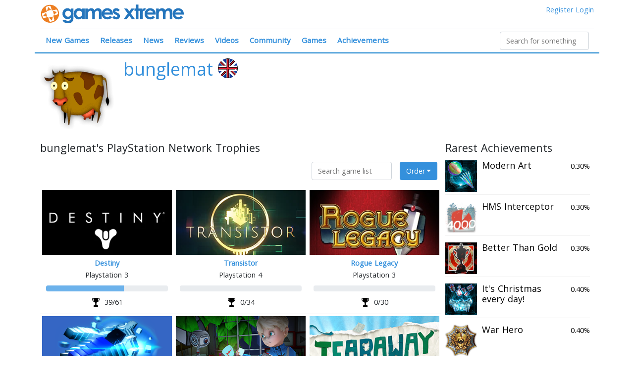

--- FILE ---
content_type: image/svg+xml
request_url: https://www.gamesxtreme.com/assets/icon_sprites.svg
body_size: 819
content:
<svg version="1.1" xmlns="http://www.w3.org/2000/svg" xmlns:xlink="http://www.w3.org/1999/xlink">
    <defs>
        <symbol id="shape-menu" viewBox="0 0 1024 1024">
            <title>menu</title>
            <path fill="#2475BC" class="path1" d="M116.111,335.475h783.935c24.072,0,43.552-19.523,43.552-43.552c0-24.031-19.479-43.552-43.552-43.552H116.111
	c-24.052,0-43.553,19.521-43.553,43.552C72.558,315.952,92.059,335.475,116.111,335.475z M900.046,509.682H116.111
	c-24.052,0-43.553,19.521-43.553,43.552c0,24.072,19.501,43.552,43.553,43.552h783.935c24.072,0,43.552-19.479,43.552-43.552
	C943.598,529.203,924.118,509.682,900.046,509.682z M900.046,770.994H116.111c-24.052,0-43.553,19.522-43.553,43.552
	c0,24.031,19.501,43.552,43.553,43.552h783.935c24.072,0,43.552-19.521,43.552-43.552
	C943.598,790.517,924.118,770.994,900.046,770.994z"/>
        </symbol>
        <symbol id="shape-search" viewBox="0 0 1024 1024">
            <title>search</title>
            <path fill="#2475BC" class="path1" d="M1008.261,945.852L745.769,683.338c56.961-71.214,91.021-161.557,91.021-259.85c0-229.901-186.377-416.3-416.301-416.3
	c-229.923,0-416.301,186.399-416.301,416.3c0,229.901,186.378,416.301,416.301,416.301c98.293,0,188.635-34.08,259.871-91.044
	l262.492,262.516c9.035,9.032,20.872,13.552,32.704,13.552c11.835,0,23.67-4.52,32.705-13.552
	C1026.33,993.214,1026.33,963.897,1008.261,945.852z M420.489,747.277c-178.835,0-323.79-144.955-323.79-323.789
	s144.955-323.79,323.79-323.79c178.833,0,323.789,144.956,323.789,323.79S599.322,747.277,420.489,747.277z"/>
        </symbol>
        <symbol id="shape-arrow" viewBox="0 0 1024 1024">
            <title>arrow</title>
            <path fill="#2475BC" class="path1" d="M752.543,263.151L509.397,668.444L266.252,263.15L752.543,263.151 M909.652,174.206l-800.511,0l400.255,667.091
	L909.652,174.206L909.652,174.206z"/>
        </symbol>
        <symbol id="shape-trophy" viewBox="0 0 96.631 96.631">
            <title>trophy</title>
            <path d="M84.789,5.76H71.075V2c0-1.104-0.896-2-2-2H27.556c-1.104,0-2,0.896-2,2v3.761H11.843c-1.104,0-2,0.896-2,2V8.89
		c0,17.03,8.584,30.775,19.589,31.463c2.912,4.32,7.211,7.518,12.162,9.047v22.744h-7.553c-1.104,0-2,0.896-2,2v3.26h-4.662
		c-1.104,0-2,0.896-2,2v15.227c0,1.104,0.896,2,2,2h41.873c1.104,0,2-0.896,2-2V79.404c0-1.104-0.896-2-2-2H64.59v-3.26
		c0-1.104-0.896-2-2-2h-7.553V49.4c4.948-1.529,9.247-4.728,12.161-9.048c11.006-0.688,19.59-14.434,19.59-31.463V7.76
		C86.789,6.656,85.894,5.76,84.789,5.76z M25.556,12.019v15.647c0,1.772,0.217,3.559,0.646,5.325
		c-5.261-2.959-9.271-11.314-9.985-20.973L25.556,12.019L25.556,12.019z M70.43,32.992c0.429-1.766,0.646-3.553,0.646-5.325V12.019
		h9.34C79.703,21.677,75.692,30.033,70.43,32.992z"/>
        </symbol>
    </defs>

    <view id="shape-menu-view" viewBox="0 0 1024 1024"/>
    <view id="shape-search-view" viewBox="0 1025 1024 1024"/>
    <view id="shape-arrow-view" viewBox="0 2049 1024 1024"/>
    <view id="shape-trophy-view" viewBox="0 3073 1024 1024"/>

    <use xlink:href="#shape-menu" width="1024" height="1024" x="0" y="0" id="icon-menu"/>
    <use xlink:href="#shape-search" width="1024" height="1024" x="0" y="1025" id="icon-search"/>
    <use xlink:href="#shape-arrow" width="1024" height="1024" x="0" y="2049" id="icon-arrow"/>
    <use xlink:href="#shape-trophy" width="1024" height="1024" x="0" y="3073" id="icon-trophy"/>
</svg>